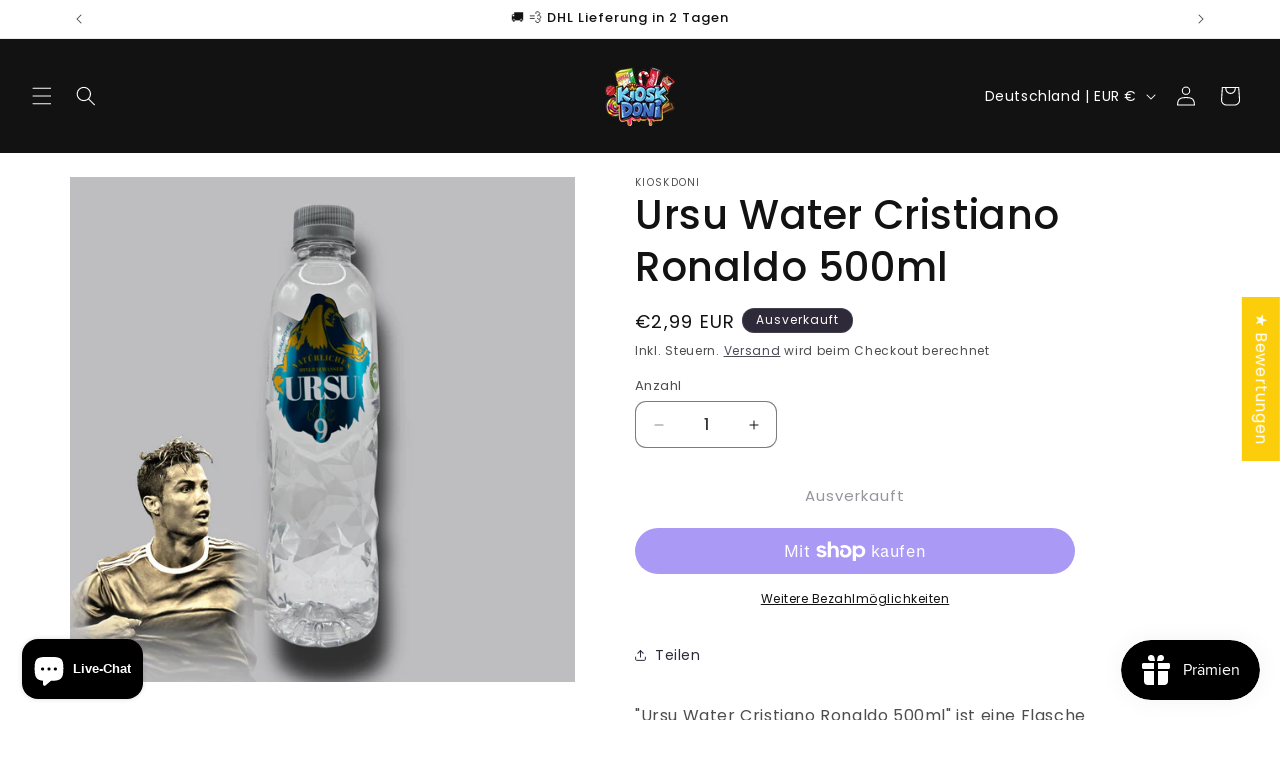

--- FILE ---
content_type: text/javascript; charset=utf-8
request_url: https://kioskdoni.shop/products/ursu-water-cristiano-ronaldo-500ml.js
body_size: 190
content:
{"id":9327083487559,"title":"Ursu Water Cristiano Ronaldo 500ml","handle":"ursu-water-cristiano-ronaldo-500ml","description":"\u003cp\u003e\"Ursu Water Cristiano Ronaldo 500ml\" ist eine Flasche Mineralwasser, die in Verbindung mit dem Fußballstar Cristiano Ronaldo steht. Diese spezielle Edition ist eine Zusammenarbeit zwischen dem Getränkehersteller Ursu und Cristiano Ronaldo, um eine besondere Wasserflasche anzubieten. Sie bietet eine erfrischende und hydratisierende Möglichkeit, während sie gleichzeitig die Verbindung zu einer bekannten Persönlichkeit des Sports herstellt.\u003c\/p\u003e","published_at":"2024-07-06T13:37:08+02:00","created_at":"2024-07-06T13:35:10+02:00","vendor":"KioskDoni","type":"","tags":[],"price":299,"price_min":299,"price_max":299,"available":false,"price_varies":false,"compare_at_price":null,"compare_at_price_min":0,"compare_at_price_max":0,"compare_at_price_varies":false,"variants":[{"id":49832023032135,"title":"Default Title","option1":"Default Title","option2":null,"option3":null,"sku":"","requires_shipping":true,"taxable":true,"featured_image":null,"available":false,"name":"Ursu Water Cristiano Ronaldo 500ml","public_title":null,"options":["Default Title"],"price":299,"weight":0,"compare_at_price":null,"inventory_management":"shopify","barcode":null,"requires_selling_plan":false,"selling_plan_allocations":[]}],"images":["\/\/cdn.shopify.com\/s\/files\/1\/0793\/3794\/7463\/files\/IMG-5996.jpg?v=1720265835"],"featured_image":"\/\/cdn.shopify.com\/s\/files\/1\/0793\/3794\/7463\/files\/IMG-5996.jpg?v=1720265835","options":[{"name":"Title","position":1,"values":["Default Title"]}],"url":"\/products\/ursu-water-cristiano-ronaldo-500ml","media":[{"alt":null,"id":48636150874439,"position":1,"preview_image":{"aspect_ratio":1.0,"height":3464,"width":3464,"src":"https:\/\/cdn.shopify.com\/s\/files\/1\/0793\/3794\/7463\/files\/IMG-5996.jpg?v=1720265835"},"aspect_ratio":1.0,"height":3464,"media_type":"image","src":"https:\/\/cdn.shopify.com\/s\/files\/1\/0793\/3794\/7463\/files\/IMG-5996.jpg?v=1720265835","width":3464}],"requires_selling_plan":false,"selling_plan_groups":[]}